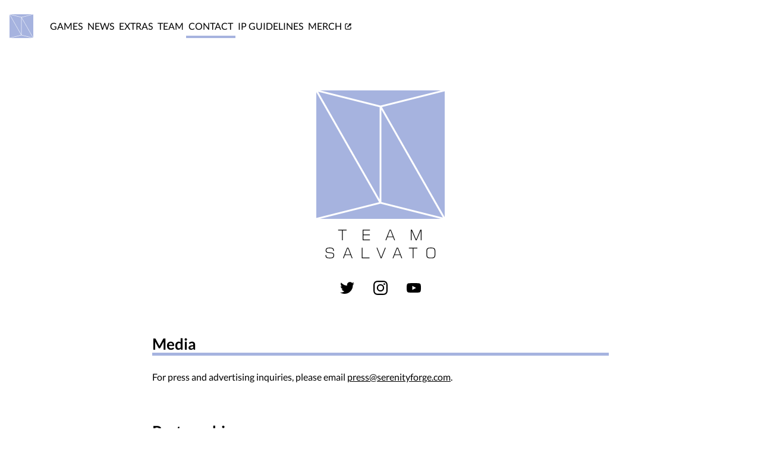

--- FILE ---
content_type: text/html; charset=utf-8
request_url: https://teamsalvato.com/contact
body_size: 1452
content:
<!DOCTYPE html>
<html>
  

<head>
    <meta http-equiv="content-type" content="text/html; charset=utf-8" />
    <meta content="width=device-width" name="viewport" />
    <meta property="og:title" content="Contact - Team Salvato" />
    <meta property="og:image" content="/images/og-image.webp" />
    <meta name="theme-color" content="#a8b3dd" />
    <title>Contact - Team Salvato</title>
    <link rel="icon" href="/images/favicon.svg" />
    <link rel="mask-icon" href="/images/mask-icon.svg" color="#a8b3dd" />
    <link rel="apple-touch-icon" href="/images/apple-touch-icon.png" />
    
<link rel="stylesheet" href="/css/style.css">

<meta name="generator" content="Hexo 7.3.0"></head>

  
  <body>
  
    <nav id="navbar">
    <div id="nav-logo">
        <a href="/"></a>
    </div>
    <div id="nav-list">
        <ul>
            
                <li >
                    <a href="/games">
                        GAMES
                        
                    </a>
                </li>
            
                <li >
                    <a href="/news/">
                        NEWS
                        
                    </a>
                </li>
            
                <li >
                    <a href="/extras">
                        EXTRAS
                        
                    </a>
                </li>
            
                <li >
                    <a href="/team">
                        TEAM
                        
                    </a>
                </li>
            
                <li class="active">
                    <a href="/contact">
                        CONTACT
                        
                    </a>
                </li>
            
                <li >
                    <a href="/ip-guidelines">
                        IP GUIDELINES
                        
                    </a>
                </li>
            
                <li >
                    <a target="_blank" rel="noopener" href="https://ddlcstore.com">
                        MERCH
                        <span class="ext-link"></span>
                    </a>
                </li>
            
        </ul>
    </div>
</nav>
    <main class="page-contact page-post">
    <div id="contact-logo-wrapper">
        <div id="contact-logo" role="img" aria-label="Team Salvato logo">
            <div id="contact-logo-box"></div>
            <div id="contact-logo-text"></div>
        </div>
    </div>
    <div id="contact-socials">
        <a target="_blank" rel="noopener" href="https://twitter.com/teamsalvato"><img src="/images/twitter-logo.svg" alt="Twitter logo" /></a>
        <a target="_blank" rel="noopener" href="https://instagram.com/teamsalvato"><img src="/images/instagram-logo.svg" alt="Instagram logo" /></a>
        <a target="_blank" rel="noopener" href="https://youtube.com/teamsalvato"><img src="/images/youtube-logo.svg" alt="YouTube logo" /></a>
    </div>
    <article class="article">
        <h2>Media</h2>
            <p>For press and advertising inquiries, please email <a href="/cdn-cgi/l/email-protection#cbbbb9aeb8b88bb8aeb9aea5a2bfb2ada4b9acaee5a8a4a6"><span class="__cf_email__" data-cfemail="31414354424271425443545f584548575e4356541f525e5c">[email&#160;protected]</span></a>.</p>
        <h2>Partnerships</h2>
            <p>If you're looking to reach out for any of the following, please email <a href="/cdn-cgi/l/email-protection#066473756f68637575467263676b75676a706772692865696b"><span class="__cf_email__" data-cfemail="6a081f1903040f19192a1e0f0b07190b061c0b1e0544090507">[email&#160;protected]</span></a>:</p>
            <ul>
                <li>Business or partnership proposals</li>
                <li>Collaboration opportunities (merch, events, or other creative avenues)</li>
                <li>Brand or content multimedia licensing</li>
            </ul>
        <h2>Game Support</h2>
            <p>To report a bug or any other game issues, please email <a href="/cdn-cgi/l/email-protection#37444247475845437744524552595e434e51584550521954585a"><span class="__cf_email__" data-cfemail="17646267677865635764726572797e636e71786570723974787a">[email&#160;protected]</span></a>.</p>
        <h2>Retail Support</h2>
            <p>If you need support regarding your purchase of a physical copy of DDLC Plus, please email <a href="/cdn-cgi/l/email-protection#a8dbdcc7dacde8dbcddacdc6c1dcd1cec7dacfcd86cbc7c5"><span class="__cf_email__" data-cfemail="2152554e534461524453444f485558474e5346440f424e4c">[email&#160;protected]</span></a>.</p>
            <p>For questions or support regarding DDLC merchandise you've purchased from our partners, please contact that respective retailer.</p>
        <h2>IP Guidelines</h2>
            <p>For further questions regarding our <a href="/ip-guidelines">IP Guidelines</a>, please email <a href="/cdn-cgi/l/email-protection#acc5c2cac3ecd8c9cdc1dfcdc0dacdd8c382cfc3c1"><span class="__cf_email__" data-cfemail="8be2e5ede4cbffeeeae6f8eae7fdeaffe4a5e8e4e6">[email&#160;protected]</span></a>.</p>
        <h2>Careers</h2>
            <p>Team Salvato is not recruiting new employees, interns, or volunteers at this time.</p>
        <h2>Everything Else</h2>
            <p>For all other inquiries, contact <a href="/cdn-cgi/l/email-protection#751c1b131a35011014180614190314011a5b161a18"><span class="__cf_email__" data-cfemail="30595e565f704455515d43515c4651445f1e535f5d">[email&#160;protected]</span></a>.</p>
    </article>
</main>

  <script data-cfasync="false" src="/cdn-cgi/scripts/5c5dd728/cloudflare-static/email-decode.min.js"></script></body>
</html>

--- FILE ---
content_type: text/css; charset=utf-8
request_url: https://teamsalvato.com/css/style.css
body_size: 2663
content:
@font-face {
  font-family: 'Lato';
  font-style: italic;
  font-weight: 400;
  font-display: swap;
  src: url("fonts/lato-italic.woff2") format('woff2');
  unicode-range: U+0000-00FF, U+0131, U+0152-0153, U+02BB-02BC, U+02C6, U+02DA, U+02DC, U+2000-206F, U+2074, U+20AC, U+2122, U+2191, U+2193, U+2212, U+2215, U+FEFF, U+FFFD;
}
@font-face {
  font-family: 'Lato';
  font-style: normal;
  font-weight: 300;
  font-display: swap;
  src: url("fonts/lato-light.woff2") format('woff2');
  unicode-range: U+0000-00FF, U+0131, U+0152-0153, U+02BB-02BC, U+02C6, U+02DA, U+02DC, U+2000-206F, U+2074, U+20AC, U+2122, U+2191, U+2193, U+2212, U+2215, U+FEFF, U+FFFD;
}
@font-face {
  font-family: 'Lato';
  font-style: normal;
  font-weight: 400;
  font-display: swap;
  src: url("fonts/lato.woff2") format('woff2');
  unicode-range: U+0000-00FF, U+0131, U+0152-0153, U+02BB-02BC, U+02C6, U+02DA, U+02DC, U+2000-206F, U+2074, U+20AC, U+2122, U+2191, U+2193, U+2212, U+2215, U+FEFF, U+FFFD;
}
@font-face {
  font-family: 'Lato';
  font-style: normal;
  font-weight: 700;
  font-display: swap;
  src: url("fonts/lato-bold.woff2") format('woff2');
  unicode-range: U+0000-00FF, U+0131, U+0152-0153, U+02BB-02BC, U+02C6, U+02DA, U+02DC, U+2000-206F, U+2074, U+20AC, U+2122, U+2191, U+2193, U+2212, U+2215, U+FEFF, U+FFFD;
}
#navbar {
  padding: 1.5rem 0;
  position: sticky;
  width: 100%;
  height: 2.5rem;
  top: 0;
  background: #fff;
  z-index: 2;
  max-width: 100vw;
}
#nav-logo {
  float: left;
  width: 2.5rem;
  height: 100%;
  -webkit-mask: url("/images/logo-box.svg") center no-repeat;
  background-color: var(--highlight);
  margin: 0 0.5rem 0 1rem;
}
#nav-logo a {
  display: block;
  height: 100%;
}
#nav-list {
  height: 100%;
  overflow-x: scroll;
  -webkit-mask-image: linear-gradient(to right, transparent, #000 1rem);
  scrollbar-width: none; /* Firefox */
}
#nav-list::-webkit-scrollbar {
  background: transparent;
  width: 0px;
  height: 0px;
}
#navbar ul {
  padding-inline-start: 0;
  padding: 0 2.5rem 0 1rem;
  height: 100%;
  width: max-content;
  display: flex;
  gap: 0.75rem;
  white-space: nowrap;
  -webkit-mask-image: linear-gradient(to left, transparent 1.5rem, #000 1.5rem);
  margin-block-start: 0;
  margin-block-end: 0;
}
#navbar ul:after {
  position: absolute;
  right: 0;
  top: 0;
  height: 95%;
  width: 2rem;
  padding-left: 0.75rem;
  display: flex;
  align-items: center;
  justify-content: center;
  font-size: 1.75rem;
  content: '\0203A';
  background: linear-gradient(to left, #fff 1.75rem, transparent);
}
#navbar li {
  display: flex;
  align-items: center;
  margin: 0;
  font-size: 1rem;
}
#navbar li a {
  display: flex;
  align-items: center;
  padding: 0 0.25rem;
  width: 100%;
  height: 100%;
  box-sizing: border-box;
  transition: border-bottom-width 0.2s, padding-top 0.2s, border-bottom-color 0.4s;
  border-bottom-style: solid;
  border-bottom-color: #fff;
  border-bottom-width: 0;
}
#navbar li a:hover {
  border-bottom-width: 4px;
  border-bottom-color: var(--highlight);
  padding-top: 4px;
}
#navbar li.active a {
  transition: none;
  border-bottom-width: 4px;
  border-bottom-color: var(--highlight);
  padding-top: 4px;
}
#navbar .ext-link {
  width: 0.8em;
  height: 0.8em;
  margin: 0.1em 0 0 0.25em;
  background: url("/images/glyphicons-halflings-75-square-new-window.svg") no-repeat;
}
.page-home {
  padding: 4vh 0;
  min-height: 75vh;
  display: flex;
  flex-direction: column;
  gap: 4vh;
}
#home-logo-wrapper {
  flex-grow: 2;
  display: flex;
  align-items: center;
}
#home-logo {
  width: 100%;
  margin: auto;
  height: 50vh;
  max-height: 440px;
  display: flex;
  flex-direction: column;
}
#home-logo-box {
  margin: 0 auto auto auto;
  width: 100%;
  height: 75%;
  -webkit-mask: url("/images/logo-box.svg") center no-repeat;
  background-color: var(--highlight);
}
#home-logo-text {
  margin: auto auto 0 auto;
  width: 100%;
  height: 20%;
  -webkit-mask: url("/images/logo-text.svg") center no-repeat;
  background-color: #000;
}
#home-mission {
  margin: auto;
  font-size: 24px;
  font-weight: 300;
  line-height: 1.5;
  text-align: center;
  flex-grow: 1;
  flex-basis: 2em;
  display: flex;
  align-items: center;
}
@media all and (max-width: 799px), all and (max-height: 719px) {
  #home-logo-wrapper {
    height: 76vh;
    padding: 0;
    display: flex;
    align-items: center;
  }
  #home-logo {
    height: 80vw;
    width: 100%;
    margin: auto;
  }
  #home-mission {
    padding: 36vh 1rem;
    display: flex;
    align-content: center;
    justify-content: center;
    flex-direction: column;
  }
  #home-mission br {
    display: none;
  }
}
.page-games .game {
  height: auto;
  margin-bottom: 12rem;
}
.page-games .image-container {
  margin: 0 -1rem;
  height: 100vw;
}
.page-games .image-container.unrevealed {
  background-color: #333;
}
.page-games .image-container img {
  width: 100%;
  object-fit: cover;
  max-width: none;
  max-height: 100vw;
}
.page-games .unrevealed-game {
  -webkit-mask: url("/images/logo-box.svg") center no-repeat;
  background-color: var(--highlight);
  width: 40%;
  height: 100%;
  margin: auto;
}
#games-image-ddlc {
  object-position: 20% 30%;
}
#games-image-ddlcplus {
  object-position: 70% 90%;
}
.page-games .content {
  padding: 0 1rem;
}
.page-games .content h2 {
  text-transform: uppercase;
  font-weight: 700;
  font-size: 2.5rem;
  margin: 10% 0 0.75rem;
  border-bottom: 5px solid var(--highlight);
}
.page-games .content .release-date {
  font-style: italic;
  font-weight: 400;
  font-size: 1.25rem;
  line-height: 1.5rem;
  color: var(--fade);
}
.page-games .content-body p {
  margin-bottom: 1.5em;
}
.page-games .content-body {
  margin-top: 4rem;
}
@media all and (min-width: 1024px) {
  .page-games .game {
    display: flex;
    min-height: 100vh;
    margin-bottom: 8rem;
  }
  .page-games .image-container {
    width: 36%;
    max-width: 45rem;
    min-width: 32rem;
    height: auto;
    min-height: 100vh;
    margin: 0;
  }
  .page-games .image-container img {
    height: 100%;
  }
  .page-games .content {
    width: 64%;
    padding: 0;
  }
  .page-games .content h2,
  .page-games .content .release-date,
  .page-games .content-body {
    padding: 0 13%;
  }
  .page-games .content h2 {
    font-size: 3rem;
  }
  .page-games .content-body {
    margin-top: 5%;
  }
  .page-games .content-body p {
    font-size: 1.25rem;
  }
}
.page-extras h2 {
  border-bottom: 5px solid var(--highlight);
  font-weight: 700;
  font-size: 2.25rem;
  margin-bottom: 0.8rem;
}
.page-extras article {
  margin-bottom: 10rem;
}
.page-extras .image-container {
  text-align: center;
  width: 100%;
  margin-bottom: 2rem;
}
.page-extras .image-container + div {
  flex: 1 1 0%;
  display: flex;
  flex-direction: column;
  align-self: stretch;
}
.page-extras .buttons {
  padding: 2rem 0 3px 0;
  margin: auto 0 0;
  display: flex;
  gap: 1rem;
}
.page-extras .buttons a {
  border: 1px solid #000;
  width: 6rem;
  height: 5rem;
  padding-bottom: 1rem;
  display: flex;
  flex-direction: column;
  align-items: center;
  justify-content: flex-end;
  gap: 0.5rem;
}
.download-button {
  width: 2rem;
  height: 2rem;
  background-position: center;
  background-repeat: no-repeat;
  background-image: url("/images/glyphicons-basic-827-arrow-thin-down.svg");
}
.download-button.desktop {
  background-image: url("/images/glyphicons-basic-161-computer-all-in-one.svg");
}
.download-button.mobile {
  background-image: url("/images/glyphicons-basic-166-mobile-phone.svg");
}
@media all and (min-width: 768px) {
  .page-extras .content {
    display: flex;
    align-items: flex-start;
  }
  .page-extras .image-container {
    max-width: 40%;
    margin-right: 2rem;
    margin-bottom: 0;
  }
  .page-extras .image-container + div {
    margin-top: 0;
  }
}
.page-team {
  text-align: center;
  margin: 5rem auto 0;
}
.page-team > div:first-child {
  margin: 0 auto 6rem;
  width: 12rem;
}
.page-team .members {
  display: flex;
  justify-content: center;
  flex-wrap: wrap;
  margin: -1rem;
}
.page-team .members > div {
  width: 14rem;
  margin: 3rem 1rem;
}
.page-team .member-avatar {
  height: 8rem;
}
.page-team .member-name {
  border-bottom: 5px solid var(--highlight);
  margin-top: 1rem;
  font-weight: 700;
  font-size: 1.5rem;
  line-height: 2rem;
}
.page-team .member-name + span {
  display: block;
  margin-top: 0.25rem;
  height: 2rem;
}
.page-team .member-links {
  display: flex;
  align-items: center;
  justify-content: center;
  margin-top: 2rem;
}
.page-team .member-links a {
  margin: 0 0.5rem;
}
.page-team .member-links img {
  width: 1.5rem;
  max-height: 1.5rem;
}
#contact-logo-wrapper {
  flex-grow: 2;
  display: flex;
  align-items: center;
}
#contact-logo {
  width: 100%;
  margin: auto;
  height: 18rem;
  max-height: 440px;
  display: flex;
  flex-direction: column;
}
#contact-logo-box {
  margin: 0 auto auto auto;
  width: 100%;
  height: 75%;
  -webkit-mask: url("/images/logo-box.svg") center no-repeat;
  background-color: var(--highlight);
}
#contact-logo-text {
  margin: auto auto 0 auto;
  width: 100%;
  height: 20%;
  -webkit-mask: url("/images/logo-text.svg") center no-repeat;
  background-color: #000;
}
#contact-socials {
  display: flex;
  align-items: center;
  justify-content: center;
  margin-top: 2rem;
}
#contact-socials a {
  margin: 0 1rem;
}
#contact-socials img {
  width: 1.5rem;
  max-height: 1.5rem;
}
#page-nav {
  border-top: 1px #ccc solid;
  padding: 1rem 0;
  display: flex;
  justify-content: center;
  gap: 1rem;
  font-size: 1.2rem;
}
#page-nav .page-number.current {
  box-sizing: border-box;
  border-bottom: 2px solid var(--highlight);
}
.page-archive article {
  margin-bottom: 6rem;
}
.article header {
  padding-bottom: 2rem;
}
.article header img {
  object-fit: cover;
  width: 100%;
  max-height: calc(var(--content-width) / 16 * 9);
}
.article .dt-published {
  display: block;
  font-style: italic;
  color: var(--fade);
  font-weight: 400;
  margin-bottom: 1rem;
}
.article .article-entry {
  margin-bottom: 4rem;
}
.article h1,
.article h2 {
  border-bottom: 5px solid var(--highlight);
  font-weight: 700;
  font-size: 2.25rem;
  margin-bottom: 0.8rem;
}
.article code {
  font-family: monospace;
  background-color: #faf4ed;
  font-size: 1rem;
  padding: 0.1rem;
}
.page-post .article h1 {
  font-size: 2.5rem;
  margin-top: 4rem;
}
.page-post .article h2 {
  font-size: 1.6rem;
  margin: 4rem 0 1.5rem;
}
.article h3 {
  font-size: 1.25rem;
  font-weight: 700;
  margin: 2rem 0 1.5rem;
}
.article p img {
  padding: 1rem 0;
}
.article .video-container {
  height: calc(var(--content-width) / 16 * 9);
  padding: 1rem 0 2rem;
}
.article .video-container iframe {
  width: 100%;
  height: 100%;
}
.article .article-more-link {
  font-style: italic;
}
#article-nav {
  border-top: 1px #ccc solid;
  padding: 1rem 0;
  display: flex;
}
#article-nav .article-nav-title {
  height: 100%;
}
#article-nav a {
  max-width: 45%;
  display: flex;
  align-items: center;
  gap: 1rem;
}
.article-nav-caption {
  min-width: 1em;
  height: 100%;
  background-repeat: no-repeat;
  background-position-y: 0.135em;
}
#article-nav-older {
  margin-left: auto;
}
#article-nav-newer {
  margin-right: auto;
}
#article-nav-newer .article-nav-caption {
  background-image: url("/images/glyphicons-halflings-130-chevron-left.svg");
}
#article-nav-older .article-nav-caption {
  background-image: url("/images/glyphicons-halflings-131-chevron-right.svg");
}
@media all and (max-width: 799px) {
  .article header img {
    margin: 0 -1rem;
    min-width: 100vw;
  }
}
.page-warnings {
  --separator: #ccc;
  --details-highlight: #eee;
}
.page-warnings section {
  margin-bottom: 3rem;
}
.page-warnings h2 {
  font-size: 2rem;
  margin-bottom: 2rem;
}
.page-warnings summary {
  font-weight: 700;
  cursor: pointer;
  padding: 0.5em 0 0.5em 0.25em;
}
.page-warnings summary:hover {
  background: var(--details-highlight);
}
.page-warnings details[open]::details-content {
  padding-left: 1.25rem;
  padding-top: 1.25rem;
}
.cw-category {
  padding-top: 1.25rem;
  padding-bottom: 1.25rem;
}
.cw-category[open] {
  padding-bottom: 2rem;
}
.cw-category > summary {
  font-size: 1.75rem;
}
.cw-category > dl {
  margin-bottom: 2rem;
}
.cw-item {
  padding-top: 1.5rem;
  padding-bottom: 0.5rem;
  font-size: 1.5rem;
  font-weight: 700;
}
.cw-item:not(:first-child) {
  border-top: 1px solid var(--separator);
}
.cw-item + dd {
  margin-bottom: 1.5rem;
}
.cw-condition {
  margin-bottom: 0;
  font-size: 1.15rem;
  color: var(--fade);
}
.cw-short-desc {
  margin-top: 1em;
}
.cw-full-desc > summary {
  font-size: 1.25rem;
}
:root {
  --highlight: #a6b3df;
  --fade: #666;
  --content-width: 48rem;
}
*,
*::after,
*::before {
  margin: 0;
  padding: 0;
}
img {
  max-width: 100%;
}
body {
  margin: 0;
  font-family: 'Lato', sans-serif;
}
a {
  color: #000;
  text-decoration: none;
}
p {
  line-height: 1.5em;
  margin-bottom: 1em;
}
p a {
  text-decoration: underline;
}
ul,
ol {
  margin-block-start: 1em;
  margin-block-end: 1em;
  padding-inline-start: 2.5em;
}
li {
  line-height: 1.5em;
  margin-bottom: 0.5em;
}
li > ul,
li > ol {
  margin-block-start: 0.5em;
  margin-block-end: 0;
}
main {
  max-width: var(--content-width);
  margin: 0 auto;
  padding: 4rem 1rem;
}
main.full-width {
  max-width: 100%;
}


--- FILE ---
content_type: image/svg+xml
request_url: https://teamsalvato.com/images/glyphicons-halflings-75-square-new-window.svg
body_size: -183
content:
<svg id="glyphicons-halflings" xmlns="http://www.w3.org/2000/svg" viewBox="0 0 20 20">
  <path id="square-new-window" d="M16,10.07129l2,2V15a3.00328,3.00328,0,0,1-3,3H5a3.00328,3.00328,0,0,1-3-3V5A3.00328,3.00328,0,0,1,5,2H7.92871l2,2H5A1.00067,1.00067,0,0,0,4,5V15a1.00067,1.00067,0,0,0,1,1H15a1.00067,1.00067,0,0,0,1-1Zm1.44134-8.08484-5.675.8999a.5.5,0,0,0-.27524.84733l1.50381,1.50387L7.82333,10.4091a1,1,0,0,0,0,1.41422l.35337.35337a1,1,0,0,0,1.41421,0l5.17161-5.17156,1.50377,1.50376a.5.5,0,0,0,.84737-.27525l.89984-5.675A.5.5,0,0,0,17.44134,1.98645Z"/>
</svg>


--- FILE ---
content_type: image/svg+xml
request_url: https://teamsalvato.com/images/logo-box.svg
body_size: -251
content:
<?xml version="1.0" encoding="UTF-8"?><svg xmlns="http://www.w3.org/2000/svg" viewBox="0 0 500 500"><g><polygon points="7.2 5.45 246.46 424.16 246.46 65.27 7.2 5.45"/><polygon points="0 7.14 0 496.35 244.6 435.2 0 7.14"/><polygon points="250 441.15 14.61 500 485.39 500 250 441.15"/><polygon points="500 492.85 500 3.65 255.64 64.74 500 492.85"/><polygon points="253.54 434.73 492.81 494.55 253.54 75.36 253.54 434.73"/><polygon points="485.39 0 14.61 0 250 58.85 485.39 0"/></g></svg>

--- FILE ---
content_type: image/svg+xml
request_url: https://teamsalvato.com/images/youtube-logo.svg
body_size: -145
content:
<?xml version="1.0" encoding="UTF-8"?><svg id="a" xmlns="http://www.w3.org/2000/svg" viewBox="0 0 176 124"><defs><style>.b{fill:#fff;}</style></defs><path d="m172.32,19.36c-2.02-7.62-7.99-13.62-15.56-15.66C143.04,0,88,0,88,0c0,0-55.04,0-68.76,3.7-7.57,2.04-13.54,8.04-15.56,15.66C0,33.18,0,62,0,62c0,0,0,28.82,3.68,42.64,2.02,7.62,7.99,13.62,15.56,15.66,13.73,3.7,68.76,3.7,68.76,3.7,0,0,55.04,0,68.76-3.7,7.57-2.04,13.54-8.04,15.56-15.66,3.68-13.81,3.68-42.64,3.68-42.64,0,0,0-28.82-3.68-42.64Z"/><polygon class="b" points="70 88.17 116 62 70 35.83 70 88.17"/></svg>

--- FILE ---
content_type: image/svg+xml
request_url: https://teamsalvato.com/images/logo-text.svg
body_size: 712
content:
<?xml version="1.0" encoding="UTF-8"?><svg id="b" xmlns="http://www.w3.org/2000/svg" viewBox="0 0 184.9 56.72"><g id="c"><g><path d="M22.5,3.28h13.99v1.1h-6.4V20.72h-1.21V4.38h-6.39v-1.1Z"/><path d="M62.85,3.28h12.25v1.1h-11.04v6.8h10.75v1.1h-10.75v7.35h11.04v1.1h-12.25V3.28Z"/><path d="M103.89,15.64l-1.96,5.09h-1.28l6.8-17.45h2.25l6.8,17.45h-1.28l-1.97-5.09h-9.36Zm8.93-1.1l-3.81-10.14h-.87l-3.82,10.14h8.5Z"/><path d="M159.12,4.45l-6.89,16.28h-1.56l-6.86-16.28V20.72h-1.21V3.28h1.99l6.87,16.37,6.89-16.37h1.97V20.72h-1.21V4.45Z"/><path d="M1.8,37.6c0-.84,.12-1.54,.38-2.12s.63-1.04,1.13-1.4,1.14-.61,1.9-.77,1.66-.24,2.68-.24h1.22c1.12,0,2.07,.09,2.87,.26s1.44,.47,1.95,.88,.88,.95,1.12,1.63,.36,1.52,.36,2.53v.41h-1.21v-.19c0-.93-.1-1.68-.31-2.26-.21-.58-.54-1.03-.99-1.35s-1.03-.54-1.74-.64c-.71-.11-1.57-.16-2.58-.16h-.19c-.9,0-1.69,.04-2.36,.13-.67,.09-1.23,.25-1.68,.5s-.79,.59-1.01,1.03c-.22,.44-.33,1.02-.33,1.73,0,.62,.06,1.12,.18,1.51s.32,.69,.59,.92,.63,.4,1.07,.51,.99,.21,1.63,.28l4.37,.5c.91,.1,1.68,.25,2.3,.45s1.12,.47,1.5,.82,.65,.8,.81,1.35,.25,1.23,.25,2.03c0,.95-.13,1.75-.39,2.39-.26,.64-.66,1.15-1.18,1.54-.53,.39-1.18,.66-1.97,.83s-1.71,.25-2.75,.25h-1.71c-1.12,0-2.07-.09-2.86-.26s-1.44-.46-1.94-.87c-.5-.41-.87-.96-1.11-1.63-.24-.68-.36-1.52-.36-2.53v-.41h1.21v.19c0,.93,.1,1.68,.31,2.26,.21,.58,.53,1.03,.98,1.35s1.03,.54,1.74,.64c.71,.11,1.57,.16,2.58,.16h.69c.9,0,1.69-.05,2.38-.15,.69-.1,1.27-.29,1.74-.57s.83-.68,1.07-1.18c.24-.51,.36-1.17,.36-1.99,0-.62-.06-1.14-.18-1.56s-.32-.75-.62-1.01-.68-.46-1.17-.61-1.1-.26-1.83-.35l-4.2-.48c-.9-.1-1.65-.24-2.26-.4s-1.09-.41-1.45-.73-.62-.74-.78-1.25-.23-1.16-.23-1.95Z"/><path d="M33.61,45.64l-1.96,5.09h-1.28l6.8-17.45h2.25l6.8,17.45h-1.28l-1.97-5.09h-9.36Zm8.93-1.1l-3.81-10.14h-.87l-3.82,10.14h8.5Z"/><path d="M62.74,49.62h11.52v1.1h-12.73v-17.45h1.21v16.35Z"/><path d="M87.13,33.28l6.41,16.37,6.34-16.37h1.3l-6.87,17.45h-1.54l-6.87-17.45h1.22Z"/><path d="M115.72,45.64l-1.96,5.09h-1.28l6.8-17.45h2.25l6.8,17.45h-1.28l-1.97-5.09h-9.36Zm8.93-1.1l-3.81-10.14h-.87l-3.82,10.14h8.5Z"/><path d="M139.36,33.28h13.99v1.1h-6.4v16.35h-1.21v-16.35h-6.39v-1.1Z"/><path d="M168.36,39.04c0-1.12,.12-2.07,.36-2.83s.62-1.38,1.12-1.84,1.16-.8,1.96-1,1.75-.3,2.85-.3h2.2c1.12,0,2.07,.1,2.87,.3s1.44,.53,1.95,.99,.88,1.07,1.12,1.84,.36,1.71,.36,2.85v5.92c0,1.12-.12,2.07-.36,2.83s-.62,1.38-1.12,1.84-1.16,.8-1.96,1-1.75,.3-2.85,.3h-2.2c-1.1,0-2.05-.1-2.85-.3s-1.45-.54-1.96-1-.88-1.08-1.12-1.84-.36-1.71-.36-2.83v-5.92Zm6.8-4.88c-1,0-1.85,.06-2.55,.19s-1.28,.38-1.72,.76-.77,.9-.98,1.56-.31,1.54-.31,2.62v5.43c0,1.08,.1,1.95,.31,2.61s.53,1.18,.98,1.55,1.02,.62,1.72,.75,1.55,.19,2.55,.19h1.17c1,0,1.85-.06,2.56-.19s1.28-.37,1.73-.74,.77-.89,.97-1.56,.3-1.54,.3-2.62v-5.45c0-1.08-.1-1.95-.3-2.62s-.53-1.19-.97-1.56-1.02-.62-1.72-.74-1.56-.19-2.57-.19h-1.17Z"/></g></g></svg>